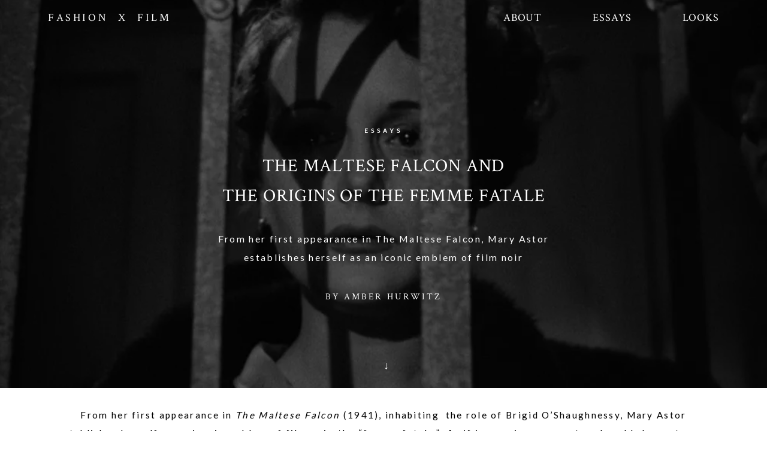

--- FILE ---
content_type: text/html; charset=UTF-8
request_url: https://fashionxfilm.com/the-femme-fatale-in-the-maltese-falcon/
body_size: 12169
content:
<!-- This page is cached by the Hummingbird Performance plugin v3.18.1 - https://wordpress.org/plugins/hummingbird-performance/. --><!DOCTYPE html>
<html dir="ltr" lang="en">
<head>
  <meta charset="UTF-8">
    <title>Fashion x Film | Magazine on Style in Cinema</title>
     <meta name="viewport" content="width=device-width, initial-scale=1">
	<!-- FONTS -->
	<link rel="preconnect" href="https://fonts.gstatic.com">
	<link href="https://fonts.googleapis.com/css2?family=Crimson+Text&family=Lato:wght@400&display=swap" rel="stylesheet">
    <!-- CSS -->
    <link href="https://fashionxfilm.com/wp-content/themes/fashionxfilm-wordpress/style.css" rel="stylesheet">
    <!-- JS -->
	<script src="https://code.jquery.com/jquery-3.6.0.slim.min.js" integrity="sha256-u7e5khyithlIdTpu22PHhENmPcRdFiHRjhAuHcs05RI=" crossorigin="anonymous"></script>
	<script src="/wp-content/themes/fashionxfilm-wordpress/js/new.js?ver=4.8.1" type="text/javascript"></script>
<script id="mcjs">!function(c,h,i,m,p){m=c.createElement(h),p=c.getElementsByTagName(h)[0],m.async=1,m.src=i,p.parentNode.insertBefore(m,p)}(document,"script","https://chimpstatic.com/mcjs-connected/js/users/345eaa105f315979e453eee55/3122dc541cc6584ea977d5bd8.js");</script>
	
		<!-- All in One SEO 4.9.3 - aioseo.com -->
	<meta name="description" content="From her first appearance in The Maltese Falcon (1941), inhabiting the role of Brigid O’Shaughnessy, Mary Astor establishes herself as an iconic emblem of film noir, the “femme fatale.” As if in warning, a secretary heralds her entrance by assuring the detective, Sam Spade, played by Humphrey Bogart, “You’ll want to see her anyway. She’s" />
	<meta name="robots" content="max-image-preview:large" />
	<meta name="author" content="Amber Hurwitz"/>
	<meta name="google-site-verification" content="google-site-verification=FxOu-xGNcdHKgh30-8J3S0OdsWifo6lr9WCZSpSNuOI" />
	<meta name="p:domain_verify" content="6dc248b6f39d456e5b34f912aaf2a369" />
	<meta name="keywords" content="the maltese falcon,essays" />
	<link rel="canonical" href="https://fashionxfilm.com/the-femme-fatale-in-the-maltese-falcon/" />
	<meta name="generator" content="All in One SEO (AIOSEO) 4.9.3" />
		<meta property="og:locale" content="en_US" />
		<meta property="og:site_name" content="Fashion x Film" />
		<meta property="og:type" content="blog" />
		<meta property="og:title" content="The Maltese Falcon and the Origins of the Femme Fatale | Fashion x Film" />
		<meta property="og:description" content="From her first appearance in The Maltese Falcon (1941), inhabiting the role of Brigid O’Shaughnessy, Mary Astor establishes herself as an iconic emblem of film noir, the “femme fatale.” As if in warning, a secretary heralds her entrance by assuring the detective, Sam Spade, played by Humphrey Bogart, “You’ll want to see her anyway. She’s" />
		<meta property="og:url" content="https://fashionxfilm.com/the-femme-fatale-in-the-maltese-falcon/" />
		<meta property="fb:admins" content="692134494293450 Find another →" />
		<meta property="og:image" content="https://fashionxfilm.com/wp-content/uploads/2017/12/646.jpg" />
		<meta property="og:image:secure_url" content="https://fashionxfilm.com/wp-content/uploads/2017/12/646.jpg" />
		<meta property="og:image:width" content="988" />
		<meta property="og:image:height" content="720" />
		<meta name="twitter:card" content="summary" />
		<meta name="twitter:title" content="The Maltese Falcon and the Origins of the Femme Fatale | Fashion x Film" />
		<meta name="twitter:description" content="From her first appearance in The Maltese Falcon (1941), inhabiting the role of Brigid O’Shaughnessy, Mary Astor establishes herself as an iconic emblem of film noir, the “femme fatale.” As if in warning, a secretary heralds her entrance by assuring the detective, Sam Spade, played by Humphrey Bogart, “You’ll want to see her anyway. She’s" />
		<meta name="twitter:image" content="https://fashionxfilm.com/wp-content/uploads/2017/12/646.jpg" />
		<!-- All in One SEO -->

<link rel='dns-prefetch' href='//fonts.googleapis.com' />
<link rel='dns-prefetch' href='//fonts.gstatic.com' />
<link rel='dns-prefetch' href='//ajax.googleapis.com' />
<link rel='dns-prefetch' href='//apis.google.com' />
<link rel='dns-prefetch' href='//google-analytics.com' />
<link rel='dns-prefetch' href='//www.google-analytics.com' />
<link rel='dns-prefetch' href='//ssl.google-analytics.com' />
<link rel='dns-prefetch' href='//youtube.com' />
<link rel='dns-prefetch' href='//s.gravatar.com' />
<link rel='dns-prefetch' href='//b1696029.smushcdn.com' />
<link rel='dns-prefetch' href='//hb.wpmucdn.com' />
<link href='//hb.wpmucdn.com' rel='preconnect' />
<link rel="alternate" type="application/rss+xml" title="Fashion x Film &raquo; The Maltese Falcon and the Origins of the Femme Fatale Comments Feed" href="https://fashionxfilm.com/the-femme-fatale-in-the-maltese-falcon/feed/" />
<link rel="alternate" title="oEmbed (JSON)" type="application/json+oembed" href="https://fashionxfilm.com/wp-json/oembed/1.0/embed?url=https%3A%2F%2Ffashionxfilm.com%2Fthe-femme-fatale-in-the-maltese-falcon%2F" />
<link rel="alternate" title="oEmbed (XML)" type="text/xml+oembed" href="https://fashionxfilm.com/wp-json/oembed/1.0/embed?url=https%3A%2F%2Ffashionxfilm.com%2Fthe-femme-fatale-in-the-maltese-falcon%2F&#038;format=xml" />
		<style>
			.lazyload,
			.lazyloading {
				max-width: 100%;
			}
		</style>
		<style id='wp-img-auto-sizes-contain-inline-css' type='text/css'>
img:is([sizes=auto i],[sizes^="auto," i]){contain-intrinsic-size:3000px 1500px}
/*# sourceURL=wp-img-auto-sizes-contain-inline-css */
</style>
<style id='wp-block-library-inline-css' type='text/css'>
:root{--wp-block-synced-color:#7a00df;--wp-block-synced-color--rgb:122,0,223;--wp-bound-block-color:var(--wp-block-synced-color);--wp-editor-canvas-background:#ddd;--wp-admin-theme-color:#007cba;--wp-admin-theme-color--rgb:0,124,186;--wp-admin-theme-color-darker-10:#006ba1;--wp-admin-theme-color-darker-10--rgb:0,107,160.5;--wp-admin-theme-color-darker-20:#005a87;--wp-admin-theme-color-darker-20--rgb:0,90,135;--wp-admin-border-width-focus:2px}@media (min-resolution:192dpi){:root{--wp-admin-border-width-focus:1.5px}}.wp-element-button{cursor:pointer}:root .has-very-light-gray-background-color{background-color:#eee}:root .has-very-dark-gray-background-color{background-color:#313131}:root .has-very-light-gray-color{color:#eee}:root .has-very-dark-gray-color{color:#313131}:root .has-vivid-green-cyan-to-vivid-cyan-blue-gradient-background{background:linear-gradient(135deg,#00d084,#0693e3)}:root .has-purple-crush-gradient-background{background:linear-gradient(135deg,#34e2e4,#4721fb 50%,#ab1dfe)}:root .has-hazy-dawn-gradient-background{background:linear-gradient(135deg,#faaca8,#dad0ec)}:root .has-subdued-olive-gradient-background{background:linear-gradient(135deg,#fafae1,#67a671)}:root .has-atomic-cream-gradient-background{background:linear-gradient(135deg,#fdd79a,#004a59)}:root .has-nightshade-gradient-background{background:linear-gradient(135deg,#330968,#31cdcf)}:root .has-midnight-gradient-background{background:linear-gradient(135deg,#020381,#2874fc)}:root{--wp--preset--font-size--normal:16px;--wp--preset--font-size--huge:42px}.has-regular-font-size{font-size:1em}.has-larger-font-size{font-size:2.625em}.has-normal-font-size{font-size:var(--wp--preset--font-size--normal)}.has-huge-font-size{font-size:var(--wp--preset--font-size--huge)}.has-text-align-center{text-align:center}.has-text-align-left{text-align:left}.has-text-align-right{text-align:right}.has-fit-text{white-space:nowrap!important}#end-resizable-editor-section{display:none}.aligncenter{clear:both}.items-justified-left{justify-content:flex-start}.items-justified-center{justify-content:center}.items-justified-right{justify-content:flex-end}.items-justified-space-between{justify-content:space-between}.screen-reader-text{border:0;clip-path:inset(50%);height:1px;margin:-1px;overflow:hidden;padding:0;position:absolute;width:1px;word-wrap:normal!important}.screen-reader-text:focus{background-color:#ddd;clip-path:none;color:#444;display:block;font-size:1em;height:auto;left:5px;line-height:normal;padding:15px 23px 14px;text-decoration:none;top:5px;width:auto;z-index:100000}html :where(.has-border-color){border-style:solid}html :where([style*=border-top-color]){border-top-style:solid}html :where([style*=border-right-color]){border-right-style:solid}html :where([style*=border-bottom-color]){border-bottom-style:solid}html :where([style*=border-left-color]){border-left-style:solid}html :where([style*=border-width]){border-style:solid}html :where([style*=border-top-width]){border-top-style:solid}html :where([style*=border-right-width]){border-right-style:solid}html :where([style*=border-bottom-width]){border-bottom-style:solid}html :where([style*=border-left-width]){border-left-style:solid}html :where(img[class*=wp-image-]){height:auto;max-width:100%}:where(figure){margin:0 0 1em}html :where(.is-position-sticky){--wp-admin--admin-bar--position-offset:var(--wp-admin--admin-bar--height,0px)}@media screen and (max-width:600px){html :where(.is-position-sticky){--wp-admin--admin-bar--position-offset:0px}}

/*# sourceURL=wp-block-library-inline-css */
</style><style id='global-styles-inline-css' type='text/css'>
:root{--wp--preset--aspect-ratio--square: 1;--wp--preset--aspect-ratio--4-3: 4/3;--wp--preset--aspect-ratio--3-4: 3/4;--wp--preset--aspect-ratio--3-2: 3/2;--wp--preset--aspect-ratio--2-3: 2/3;--wp--preset--aspect-ratio--16-9: 16/9;--wp--preset--aspect-ratio--9-16: 9/16;--wp--preset--color--black: #000000;--wp--preset--color--cyan-bluish-gray: #abb8c3;--wp--preset--color--white: #ffffff;--wp--preset--color--pale-pink: #f78da7;--wp--preset--color--vivid-red: #cf2e2e;--wp--preset--color--luminous-vivid-orange: #ff6900;--wp--preset--color--luminous-vivid-amber: #fcb900;--wp--preset--color--light-green-cyan: #7bdcb5;--wp--preset--color--vivid-green-cyan: #00d084;--wp--preset--color--pale-cyan-blue: #8ed1fc;--wp--preset--color--vivid-cyan-blue: #0693e3;--wp--preset--color--vivid-purple: #9b51e0;--wp--preset--gradient--vivid-cyan-blue-to-vivid-purple: linear-gradient(135deg,rgb(6,147,227) 0%,rgb(155,81,224) 100%);--wp--preset--gradient--light-green-cyan-to-vivid-green-cyan: linear-gradient(135deg,rgb(122,220,180) 0%,rgb(0,208,130) 100%);--wp--preset--gradient--luminous-vivid-amber-to-luminous-vivid-orange: linear-gradient(135deg,rgb(252,185,0) 0%,rgb(255,105,0) 100%);--wp--preset--gradient--luminous-vivid-orange-to-vivid-red: linear-gradient(135deg,rgb(255,105,0) 0%,rgb(207,46,46) 100%);--wp--preset--gradient--very-light-gray-to-cyan-bluish-gray: linear-gradient(135deg,rgb(238,238,238) 0%,rgb(169,184,195) 100%);--wp--preset--gradient--cool-to-warm-spectrum: linear-gradient(135deg,rgb(74,234,220) 0%,rgb(151,120,209) 20%,rgb(207,42,186) 40%,rgb(238,44,130) 60%,rgb(251,105,98) 80%,rgb(254,248,76) 100%);--wp--preset--gradient--blush-light-purple: linear-gradient(135deg,rgb(255,206,236) 0%,rgb(152,150,240) 100%);--wp--preset--gradient--blush-bordeaux: linear-gradient(135deg,rgb(254,205,165) 0%,rgb(254,45,45) 50%,rgb(107,0,62) 100%);--wp--preset--gradient--luminous-dusk: linear-gradient(135deg,rgb(255,203,112) 0%,rgb(199,81,192) 50%,rgb(65,88,208) 100%);--wp--preset--gradient--pale-ocean: linear-gradient(135deg,rgb(255,245,203) 0%,rgb(182,227,212) 50%,rgb(51,167,181) 100%);--wp--preset--gradient--electric-grass: linear-gradient(135deg,rgb(202,248,128) 0%,rgb(113,206,126) 100%);--wp--preset--gradient--midnight: linear-gradient(135deg,rgb(2,3,129) 0%,rgb(40,116,252) 100%);--wp--preset--font-size--small: 13px;--wp--preset--font-size--medium: 20px;--wp--preset--font-size--large: 36px;--wp--preset--font-size--x-large: 42px;--wp--preset--spacing--20: 0.44rem;--wp--preset--spacing--30: 0.67rem;--wp--preset--spacing--40: 1rem;--wp--preset--spacing--50: 1.5rem;--wp--preset--spacing--60: 2.25rem;--wp--preset--spacing--70: 3.38rem;--wp--preset--spacing--80: 5.06rem;--wp--preset--shadow--natural: 6px 6px 9px rgba(0, 0, 0, 0.2);--wp--preset--shadow--deep: 12px 12px 50px rgba(0, 0, 0, 0.4);--wp--preset--shadow--sharp: 6px 6px 0px rgba(0, 0, 0, 0.2);--wp--preset--shadow--outlined: 6px 6px 0px -3px rgb(255, 255, 255), 6px 6px rgb(0, 0, 0);--wp--preset--shadow--crisp: 6px 6px 0px rgb(0, 0, 0);}:where(.is-layout-flex){gap: 0.5em;}:where(.is-layout-grid){gap: 0.5em;}body .is-layout-flex{display: flex;}.is-layout-flex{flex-wrap: wrap;align-items: center;}.is-layout-flex > :is(*, div){margin: 0;}body .is-layout-grid{display: grid;}.is-layout-grid > :is(*, div){margin: 0;}:where(.wp-block-columns.is-layout-flex){gap: 2em;}:where(.wp-block-columns.is-layout-grid){gap: 2em;}:where(.wp-block-post-template.is-layout-flex){gap: 1.25em;}:where(.wp-block-post-template.is-layout-grid){gap: 1.25em;}.has-black-color{color: var(--wp--preset--color--black) !important;}.has-cyan-bluish-gray-color{color: var(--wp--preset--color--cyan-bluish-gray) !important;}.has-white-color{color: var(--wp--preset--color--white) !important;}.has-pale-pink-color{color: var(--wp--preset--color--pale-pink) !important;}.has-vivid-red-color{color: var(--wp--preset--color--vivid-red) !important;}.has-luminous-vivid-orange-color{color: var(--wp--preset--color--luminous-vivid-orange) !important;}.has-luminous-vivid-amber-color{color: var(--wp--preset--color--luminous-vivid-amber) !important;}.has-light-green-cyan-color{color: var(--wp--preset--color--light-green-cyan) !important;}.has-vivid-green-cyan-color{color: var(--wp--preset--color--vivid-green-cyan) !important;}.has-pale-cyan-blue-color{color: var(--wp--preset--color--pale-cyan-blue) !important;}.has-vivid-cyan-blue-color{color: var(--wp--preset--color--vivid-cyan-blue) !important;}.has-vivid-purple-color{color: var(--wp--preset--color--vivid-purple) !important;}.has-black-background-color{background-color: var(--wp--preset--color--black) !important;}.has-cyan-bluish-gray-background-color{background-color: var(--wp--preset--color--cyan-bluish-gray) !important;}.has-white-background-color{background-color: var(--wp--preset--color--white) !important;}.has-pale-pink-background-color{background-color: var(--wp--preset--color--pale-pink) !important;}.has-vivid-red-background-color{background-color: var(--wp--preset--color--vivid-red) !important;}.has-luminous-vivid-orange-background-color{background-color: var(--wp--preset--color--luminous-vivid-orange) !important;}.has-luminous-vivid-amber-background-color{background-color: var(--wp--preset--color--luminous-vivid-amber) !important;}.has-light-green-cyan-background-color{background-color: var(--wp--preset--color--light-green-cyan) !important;}.has-vivid-green-cyan-background-color{background-color: var(--wp--preset--color--vivid-green-cyan) !important;}.has-pale-cyan-blue-background-color{background-color: var(--wp--preset--color--pale-cyan-blue) !important;}.has-vivid-cyan-blue-background-color{background-color: var(--wp--preset--color--vivid-cyan-blue) !important;}.has-vivid-purple-background-color{background-color: var(--wp--preset--color--vivid-purple) !important;}.has-black-border-color{border-color: var(--wp--preset--color--black) !important;}.has-cyan-bluish-gray-border-color{border-color: var(--wp--preset--color--cyan-bluish-gray) !important;}.has-white-border-color{border-color: var(--wp--preset--color--white) !important;}.has-pale-pink-border-color{border-color: var(--wp--preset--color--pale-pink) !important;}.has-vivid-red-border-color{border-color: var(--wp--preset--color--vivid-red) !important;}.has-luminous-vivid-orange-border-color{border-color: var(--wp--preset--color--luminous-vivid-orange) !important;}.has-luminous-vivid-amber-border-color{border-color: var(--wp--preset--color--luminous-vivid-amber) !important;}.has-light-green-cyan-border-color{border-color: var(--wp--preset--color--light-green-cyan) !important;}.has-vivid-green-cyan-border-color{border-color: var(--wp--preset--color--vivid-green-cyan) !important;}.has-pale-cyan-blue-border-color{border-color: var(--wp--preset--color--pale-cyan-blue) !important;}.has-vivid-cyan-blue-border-color{border-color: var(--wp--preset--color--vivid-cyan-blue) !important;}.has-vivid-purple-border-color{border-color: var(--wp--preset--color--vivid-purple) !important;}.has-vivid-cyan-blue-to-vivid-purple-gradient-background{background: var(--wp--preset--gradient--vivid-cyan-blue-to-vivid-purple) !important;}.has-light-green-cyan-to-vivid-green-cyan-gradient-background{background: var(--wp--preset--gradient--light-green-cyan-to-vivid-green-cyan) !important;}.has-luminous-vivid-amber-to-luminous-vivid-orange-gradient-background{background: var(--wp--preset--gradient--luminous-vivid-amber-to-luminous-vivid-orange) !important;}.has-luminous-vivid-orange-to-vivid-red-gradient-background{background: var(--wp--preset--gradient--luminous-vivid-orange-to-vivid-red) !important;}.has-very-light-gray-to-cyan-bluish-gray-gradient-background{background: var(--wp--preset--gradient--very-light-gray-to-cyan-bluish-gray) !important;}.has-cool-to-warm-spectrum-gradient-background{background: var(--wp--preset--gradient--cool-to-warm-spectrum) !important;}.has-blush-light-purple-gradient-background{background: var(--wp--preset--gradient--blush-light-purple) !important;}.has-blush-bordeaux-gradient-background{background: var(--wp--preset--gradient--blush-bordeaux) !important;}.has-luminous-dusk-gradient-background{background: var(--wp--preset--gradient--luminous-dusk) !important;}.has-pale-ocean-gradient-background{background: var(--wp--preset--gradient--pale-ocean) !important;}.has-electric-grass-gradient-background{background: var(--wp--preset--gradient--electric-grass) !important;}.has-midnight-gradient-background{background: var(--wp--preset--gradient--midnight) !important;}.has-small-font-size{font-size: var(--wp--preset--font-size--small) !important;}.has-medium-font-size{font-size: var(--wp--preset--font-size--medium) !important;}.has-large-font-size{font-size: var(--wp--preset--font-size--large) !important;}.has-x-large-font-size{font-size: var(--wp--preset--font-size--x-large) !important;}
/*# sourceURL=global-styles-inline-css */
</style>

<style id='classic-theme-styles-inline-css' type='text/css'>
/*! This file is auto-generated */
.wp-block-button__link{color:#fff;background-color:#32373c;border-radius:9999px;box-shadow:none;text-decoration:none;padding:calc(.667em + 2px) calc(1.333em + 2px);font-size:1.125em}.wp-block-file__button{background:#32373c;color:#fff;text-decoration:none}
/*# sourceURL=/wp-includes/css/classic-themes.min.css */
</style>
<link rel='stylesheet' id='style-css' href='https://hb.wpmucdn.com/fashionxfilm.com/9aa881c4-084b-4cf7-b687-e431fcacac7e.css' type='text/css' media='all' />
<script type="text/javascript" src="https://hb.wpmucdn.com/fashionxfilm.com/ae68bab0-1be4-4cec-906d-fd89b523699c.js" id="jquery-core-js"></script>
<script type="text/javascript" src="https://hb.wpmucdn.com/fashionxfilm.com/d6324951-df18-457d-9cb6-41fa4c7ed578.js" id="jquery-migrate-js"></script>
<script type="text/javascript" src="https://hb.wpmucdn.com/fashionxfilm.com/4a8b24a8-d8d6-44cc-92c1-f92f33366bc6.js" id="new.js-js"></script>
<link rel="https://api.w.org/" href="https://fashionxfilm.com/wp-json/" /><link rel="alternate" title="JSON" type="application/json" href="https://fashionxfilm.com/wp-json/wp/v2/posts/903" /><link rel="EditURI" type="application/rsd+xml" title="RSD" href="https://fashionxfilm.com/xmlrpc.php?rsd" />
<meta name="generator" content="WordPress 6.9" />
<link rel='shortlink' href='https://fashionxfilm.com/?p=903' />
		<script>
			document.documentElement.className = document.documentElement.className.replace('no-js', 'js');
		</script>
				<style>
			.no-js img.lazyload {
				display: none;
			}

			figure.wp-block-image img.lazyloading {
				min-width: 150px;
			}

			.lazyload,
			.lazyloading {
				--smush-placeholder-width: 100px;
				--smush-placeholder-aspect-ratio: 1/1;
				width: var(--smush-image-width, var(--smush-placeholder-width)) !important;
				aspect-ratio: var(--smush-image-aspect-ratio, var(--smush-placeholder-aspect-ratio)) !important;
			}

						.lazyload {
				opacity: 0;
			}

			.lazyloading {
				border: 0 !important;
				opacity: 1;
				background: rgba(255, 255, 255, 0) url('https://b1696029.smushcdn.com/1696029/wp-content/plugins/wp-smush-pro/app/assets/images/smush-lazyloader-4.gif?lossy=1&strip=1&webp=1') no-repeat center !important;
				background-size: 16px auto !important;
				min-width: 16px;
			}

					</style>
		<link rel="icon" href="https://b1696029.smushcdn.com/1696029/wp-content/uploads/2017/08/cropped-favicon-3-1-32x32.jpg?lossy=1&strip=1&webp=1" sizes="32x32" />
<link rel="icon" href="https://b1696029.smushcdn.com/1696029/wp-content/uploads/2017/08/cropped-favicon-3-1-192x192.jpg?lossy=1&strip=1&webp=1" sizes="192x192" />
<link rel="apple-touch-icon" href="https://b1696029.smushcdn.com/1696029/wp-content/uploads/2017/08/cropped-favicon-3-1-180x180.jpg?lossy=1&strip=1&webp=1" />
<meta name="msapplication-TileImage" content="https://fashionxfilm.com/wp-content/uploads/2017/08/cropped-favicon-3-1-270x270.jpg" />
		<style type="text/css" id="wp-custom-css">
			div.info{padding-top:25px}
		</style>
		</head>
<body data-rsssl=1>
<script>
  fbq('track', 'ViewContent');
</script>

<div class="blog-post">
<div class="blog-post-hero">

<div class="hero">

  <div class="takeoverimg">


 <!-- Item -->
      <div class="item">
        <div class="img-fill">
          <img src="<img width="988" height="720" src="https://b1696029.smushcdn.com/1696029/wp-content/uploads/2017/12/646.jpg?lossy=1&strip=1&webp=1" class="attachment-post-thumbnail size-post-thumbnail wp-post-image" alt="The Maltese Falcon And The Origins Of The Femme Fatale" decoding="async" fetchpriority="high" srcset="https://b1696029.smushcdn.com/1696029/wp-content/uploads/2017/12/646.jpg?lossy=1&strip=1&webp=1 988w, https://b1696029.smushcdn.com/1696029/wp-content/uploads/2017/12/646-300x219.jpg?lossy=1&strip=1&webp=1 300w, https://b1696029.smushcdn.com/1696029/wp-content/uploads/2017/12/646-768x560.jpg?lossy=1&strip=1&webp=1 768w, https://b1696029.smushcdn.com/1696029/wp-content/uploads/2017/12/646.jpg?size=520x379&lossy=1&strip=1&webp=1 520w" sizes="(max-width: 988px) 100vw, 988px" />" alt="">
          <div class="info">
            <div>
			<p class="blog-post-meta-cat">Essays </p>
              <h2><a href="https://fashionxfilm.com/the-femme-fatale-in-the-maltese-falcon/">The Maltese Falcon and<br> the Origins of the Femme Fatale</a></h2>
              <h3><a href="https://fashionxfilm.com/the-femme-fatale-in-the-maltese-falcon/"><p>From her first appearance in The Maltese Falcon, Mary Astor establishes herself as an iconic emblem of film noir</p>
</a></h3>
				<p class="blog-post-meta">by Amber Hurwitz</p>
            </div>
          </div>
        </div>
      </div>

  </div>

<span class="arrow">&#x2193;</span>
	
</div>



</div>

	
<div class="blog-post-content">
			<p><span style="font-weight: 400;">From her first appearance in </span><i><span style="font-weight: 400;">The Maltese Falcon</span></i><span style="font-weight: 400;"> (1941), inhabiting  the role of Brigid O’Shaughnessy, Mary Astor establishes herself as an iconic emblem of film noir, the “femme fatale.”  As if in warning, a secretary heralds her entrance by assuring the detective, Sam Spade, played by Humphrey Bogart, “You’ll want to see her anyway. She’s a knockout.”</span></p>
<p><span style="font-weight: 400;">Introduced first as the innocent and nervous Miss Wonderly, Brigid begs Spade for help finding her missing sister. She is a damsel in distress through and through — with innocent charm, beguiling beauty, and highly fashion-conscious wardrobe. As classy as she is convincing, she spins a web of lies that becomes increasingly tangled throughout the course of the film. </span></p>
<p><span style="font-weight: 400;">Brigid O’Shaughnessy is a drama queen in the original sense of the word, designing her every move and likely her appearance for theatrical effect. Fulfilling the anti-fantasy of the femme fatale story arc, her true motivations are revealed only after she has Spade under her spell.  </span></p>
<p><span style="font-weight: 400;">Brigid is impeccably dressed, the picture of tidy 1940’s glamour — hair in finger-waves, draped in furs, wrist-length gloves, pencil skirts, and fascinator caps. Long lines and lean silhouettes hug her curves; there is no denying her sex appeal. </span><span style="font-weight: 400;">The first time we see her she is striking in a sharp-lined, high-contrast, two-toned skirt suit with dark gloves. She wears a pillbox hat with netting that falls seductively, like a dark veil, slanted across her face. </span><span style="font-weight: 400;">Like the sirens of myth, her beauty and raw femininity attract her victims. Her attire</span><span style="font-weight: 400;"> foreshadows the hidden deceit and danger she will bring. </span></p>
<p><span style="font-weight: 400;">Throughout this classic black and white film, director John Marcellus Huston</span> <span style="font-weight: 400;">uses light and shadow to create a shady, ominous underworld with high-contrast visuals, which Astor illuminates as the belle of the noir ball.</span> <span style="font-weight: 400;">Supposedly, Huston instructed Mary Astor to run around set before every scene in order to give her an anxious, breathless appearance. In one scene she is stripped down to her pin-striped robe. Here,  she comes across as pure and fragile, disarmingly simple yet utterly chic. She pleads with Spade for his help, gets up, and puts on a dramatic display of choreographed busyness.</span></p>
<p><span style="font-weight: 400;">Sam sees through her. “Oh, you’re good. You’re very good”, he says smiling in knowing delight at her deliberately constructed lies and theatrics. </span><span style="font-weight: 400;">Spade grins at her devilishly, pointing out what a fantastic liar she is, impressed in a sense and taking joy in revealing her game. In this moment, she seems to crumble and admits that her fragility is an act — which begs the question, at what point does the act stop? Is this seeming vulnerability a manipulation too? </span></p>
<p><span style="font-weight: 400;">The stunning impact of her streamlined, clean-cut glamour pierces through <em>The Maltese Falcon </em>in all its shadowy drama. The film is crisp and elegant, an aesthetic which is mirrored succinctly in the costuming.  </span></p>
<p><span style="font-weight: 400;">The word femme fatale literally translates to &#8220;deadly woman” in French. She is an anti-heroine, a seductive, mysterious beauty who uses her feminine allure to manipulate men into doing her bidding, ensnaring them into compromising or deadly situations. </span></p>
<p><span style="font-weight: 400;">As a femme fatale, Brigid ultimately fails in the same breath as she succeeds. She becomes caught in her own web — trapped by the very persona she, herself, devised. But it is precisely this reveal (and the subsequent panic that unfolds) that makes Brigid so fascinating. One lie begets another and another and another and so on. Her glamour and sophistication are essential to her mission. And, despite all obstacles, she remains a stylish and enticing vixen to the end.</span></p>
<p><!-- COLLECTIVE WIDGET CODE START --></p>
<div data-sc-widget-id="P-5a259bc42391f36ceefe08a6"></div>
<p><script async src="//widgets.shopstyle.com/shopstyle-widget-snippet.js"></script><br />
<!-- COLLECTIVE WIDGET CODE END --></p>
<p><img loading="lazy" decoding="async" class="alignnone size-full wp-image-904" title="The Maltese Falcon And&lt;br&gt; The Origins Of The Femme Fatale" src="https://b1696029.smushcdn.com/1696029/wp-content/uploads/2017/12/047.jpg?lossy=1&strip=1&webp=1" alt="The Maltese Falcon And&lt;br&gt; The Origins Of The Femme Fatale" width="988" height="720" srcset="https://b1696029.smushcdn.com/1696029/wp-content/uploads/2017/12/047.jpg?lossy=1&strip=1&webp=1 988w, https://b1696029.smushcdn.com/1696029/wp-content/uploads/2017/12/047-300x219.jpg?lossy=1&strip=1&webp=1 300w, https://b1696029.smushcdn.com/1696029/wp-content/uploads/2017/12/047-768x560.jpg?lossy=1&strip=1&webp=1 768w, https://b1696029.smushcdn.com/1696029/wp-content/uploads/2017/12/047.jpg?size=520x379&lossy=1&strip=1&webp=1 520w" sizes="auto, (max-width: 988px) 100vw, 988px" /></p>
<p><img loading="lazy" decoding="async" class="alignnone size-large wp-image-905" title="The Maltese Falcon And&lt;br&gt; The Origins Of The Femme Fatale" src="https://b1696029.smushcdn.com/1696029/wp-content/uploads/2017/12/257.jpg?lossy=1&strip=1&webp=1" alt="The Maltese Falcon And&lt;br&gt; The Origins Of The Femme Fatale" width="988" height="720" srcset="https://b1696029.smushcdn.com/1696029/wp-content/uploads/2017/12/257.jpg?lossy=1&strip=1&webp=1 988w, https://b1696029.smushcdn.com/1696029/wp-content/uploads/2017/12/257-300x219.jpg?lossy=1&strip=1&webp=1 300w, https://b1696029.smushcdn.com/1696029/wp-content/uploads/2017/12/257-768x560.jpg?lossy=1&strip=1&webp=1 768w, https://b1696029.smushcdn.com/1696029/wp-content/uploads/2017/12/257.jpg?size=520x379&lossy=1&strip=1&webp=1 520w" sizes="auto, (max-width: 988px) 100vw, 988px" /></p>
<p><img loading="lazy" decoding="async" class="alignnone size-large wp-image-906" title="The Maltese Falcon And&lt;br&gt; The Origins Of The Femme Fatale" src="https://b1696029.smushcdn.com/1696029/wp-content/uploads/2017/12/566.jpg?lossy=1&strip=1&webp=1" alt="The Maltese Falcon And&lt;br&gt; The Origins Of The Femme Fatale" width="988" height="720" srcset="https://b1696029.smushcdn.com/1696029/wp-content/uploads/2017/12/566.jpg?lossy=1&strip=1&webp=1 988w, https://b1696029.smushcdn.com/1696029/wp-content/uploads/2017/12/566-300x219.jpg?lossy=1&strip=1&webp=1 300w, https://b1696029.smushcdn.com/1696029/wp-content/uploads/2017/12/566-768x560.jpg?lossy=1&strip=1&webp=1 768w, https://b1696029.smushcdn.com/1696029/wp-content/uploads/2017/12/566.jpg?size=520x379&lossy=1&strip=1&webp=1 520w" sizes="auto, (max-width: 988px) 100vw, 988px" /></p>
<p><img loading="lazy" decoding="async" class="alignnone size-large wp-image-907" title="The Maltese Falcon And&lt;br&gt; The Origins Of The Femme Fatale" src="https://b1696029.smushcdn.com/1696029/wp-content/uploads/2017/12/187.jpg?lossy=1&strip=1&webp=1" alt="The Maltese Falcon And&lt;br&gt; The Origins Of The Femme Fatale" width="988" height="720" srcset="https://b1696029.smushcdn.com/1696029/wp-content/uploads/2017/12/187.jpg?lossy=1&strip=1&webp=1 988w, https://b1696029.smushcdn.com/1696029/wp-content/uploads/2017/12/187-300x219.jpg?lossy=1&strip=1&webp=1 300w, https://b1696029.smushcdn.com/1696029/wp-content/uploads/2017/12/187-768x560.jpg?lossy=1&strip=1&webp=1 768w, https://b1696029.smushcdn.com/1696029/wp-content/uploads/2017/12/187.jpg?size=520x379&lossy=1&strip=1&webp=1 520w" sizes="auto, (max-width: 988px) 100vw, 988px" /></p>
<p><img loading="lazy" decoding="async" class="alignnone size-large wp-image-908" title="The Maltese Falcon And&lt;br&gt; The Origins Of The Femme Fatale" src="https://b1696029.smushcdn.com/1696029/wp-content/uploads/2017/12/367.jpg?lossy=1&strip=1&webp=1" alt="The Maltese Falcon And&lt;br&gt; The Origins Of The Femme Fatale" width="988" height="720" srcset="https://b1696029.smushcdn.com/1696029/wp-content/uploads/2017/12/367.jpg?lossy=1&strip=1&webp=1 988w, https://b1696029.smushcdn.com/1696029/wp-content/uploads/2017/12/367-300x219.jpg?lossy=1&strip=1&webp=1 300w, https://b1696029.smushcdn.com/1696029/wp-content/uploads/2017/12/367-768x560.jpg?lossy=1&strip=1&webp=1 768w, https://b1696029.smushcdn.com/1696029/wp-content/uploads/2017/12/367.jpg?size=520x379&lossy=1&strip=1&webp=1 520w" sizes="auto, (max-width: 988px) 100vw, 988px" /></p>
<p><img loading="lazy" decoding="async" class="alignnone size-large wp-image-909" title="The Maltese Falcon And&lt;br&gt; The Origins Of The Femme Fatale" src="https://b1696029.smushcdn.com/1696029/wp-content/uploads/2017/12/646.jpg?lossy=1&strip=1&webp=1" alt="The Maltese Falcon And&lt;br&gt; The Origins Of The Femme Fatale" width="988" height="720" srcset="https://b1696029.smushcdn.com/1696029/wp-content/uploads/2017/12/646.jpg?lossy=1&strip=1&webp=1 988w, https://b1696029.smushcdn.com/1696029/wp-content/uploads/2017/12/646-300x219.jpg?lossy=1&strip=1&webp=1 300w, https://b1696029.smushcdn.com/1696029/wp-content/uploads/2017/12/646-768x560.jpg?lossy=1&strip=1&webp=1 768w, https://b1696029.smushcdn.com/1696029/wp-content/uploads/2017/12/646.jpg?size=520x379&lossy=1&strip=1&webp=1 520w" sizes="auto, (max-width: 988px) 100vw, 988px" /></p>
</div>


</div>





<!-- /.blog-post -->

<footer>
<div class="navcontainer">
<nav>
  <ul>
    <li class="title"><a href="https://fashionxfilm.com">Fashion x Film</a></li>
    	<li class="cat-item cat-item-1"><a href="https://fashionxfilm.com/category/about/">About</a>
</li>
	<li class="cat-item cat-item-3"><a href="https://fashionxfilm.com/category/film-analysis/">Essays</a>
</li>
	<li class="cat-item cat-item-2"><a href="https://fashionxfilm.com/category/film-style/">Looks</a>
</li>
  </ul>
</nav>
</div>
<div class="contact">
	<p>For inquiries and <a href="https://fashionxfilm.com/submissions">submissions</a>, please email info[at]fashionxfilm.com. <a href="https://mailchi.mp/66e7b45029ed/fashionxfilm">Subscribe to our newsletter</a> to receive email updates. <br>View our <a href="https://privacypolicies.com/privacy/view/95e0ad72e4fbc39d7dd6605457596fec" target="blank">privacy policy</a>. <br><br>
	<a href="https://www.facebook.com/fashionxfilm/">facebook</a> | <a href="https://www.instagram.com/fashionxfilm/">instagram</a>
</p>

</div>
	<!-- Begin Mailchimp Signup Form -->
<link href="//cdn-images.mailchimp.com/embedcode/horizontal-slim-10_7.css" rel="stylesheet" type="text/css">
<style type="text/css">
	#mc_embed_signup{background:#fff; clear:left; font:14px Helvetica,Arial,sans-serif; width:100%;}
	/* Add your own Mailchimp form style overrides in your site stylesheet or in this style block.
	   We recommend moving this block and the preceding CSS link to the HEAD of your HTML file. */
</style>
<div id="mc_embed_signup">
<form action="https://fashionxfilm.us19.list-manage.com/subscribe/post?u=345eaa105f315979e453eee55&amp;id=3cac980dea" method="post" id="mc-embedded-subscribe-form" name="mc-embedded-subscribe-form" class="validate" target="_blank" novalidate>
    <div id="mc_embed_signup_scroll">
	<input type="email" value="" name="EMAIL" class="email" id="mce-EMAIL" placeholder="email address" required>
    <!-- real people should not fill this in and expect good things - do not remove this or risk form bot signups-->
    <div style="position: absolute; left: -5000px;" aria-hidden="true"><input type="text" name="b_345eaa105f315979e453eee55_3cac980dea" tabindex="-1" value=""></div>
    <div class="clear"><input type="submit" value="Subscribe" name="subscribe" id="mc-embedded-subscribe" class="button"></div>
    </div>
</form>
</div>

<!--End mc_embed_signup-->
<div style ="width: 100%"><p>&nbsp;</p></div>
</footer>
 <!-- JS -->
<script type="speculationrules">
{"prefetch":[{"source":"document","where":{"and":[{"href_matches":"/*"},{"not":{"href_matches":["/wp-*.php","/wp-admin/*","/wp-content/uploads/*","/wp-content/*","/wp-content/plugins/*","/wp-content/themes/fashionxfilm-wordpress/*","/*\\?(.+)"]}},{"not":{"selector_matches":"a[rel~=\"nofollow\"]"}},{"not":{"selector_matches":".no-prefetch, .no-prefetch a"}}]},"eagerness":"conservative"}]}
</script>

			<script type="text/javascript">
				var _paq = _paq || [];
					_paq.push(['setCustomDimension', 1, '{"ID":1,"name":"Amber Hurwitz","avatar":"a3b1f348139ab87c7fd87d7233ce2b4b"}']);
				_paq.push(['trackPageView']);
								(function () {
					var u = "https://analytics2.wpmudev.com/";
					_paq.push(['setTrackerUrl', u + 'track/']);
					_paq.push(['setSiteId', '28184']);
					var d   = document, g = d.createElement('script'), s = d.getElementsByTagName('script')[0];
					g.type  = 'text/javascript';
					g.async = true;
					g.defer = true;
					g.src   = 'https://analytics.wpmucdn.com/matomo.js';
					s.parentNode.insertBefore(g, s);
				})();
			</script>
			 

</body>
</html>





<!-- Hummingbird cache file was created in 0.15524697303772 seconds, on 18-01-26 10:08:21 -->

--- FILE ---
content_type: text/css
request_url: https://fashionxfilm.com/wp-content/themes/fashionxfilm-wordpress/style.css
body_size: 2393
content:
/*Theme Name: FashionXFilmAuthor: Charlotte AndersonDescription: Custom Theme by Charlotte AndersonVersion: 0.0.1*/
* {
	box-sizing: border-box;
}
body, html{
	margin: 0 auto;
	font-family: 'Lato', sans-serif;
	letter-spacing: .05em;
	font-weight: 400;
	background-color: #FFF;
	font-size: 18px;
}
.hero {
	height: 90vh;
	width: 100vw;
}
.hero img{
	width: auto;
	height: auto;
}

.arrow{
	color: #fff;
	font-size: 18px;
	position: absolute;
	margin-top: -50px;
}

h1 {
	text-decoration: none;
	pointer-events:none;
	font-family: 'Crimson Text', serif;
	text-transform: uppercase;
	font-size: 1.5em;
	font-weight: 400;
	color: #fff;
	padding: 5px 30px 5px 30px;
	display: inline-block;
	overflow: hidden;
	margin: 0 auto;
	-webkit-animation: fadein 2s;
	/* Safari, Chrome and Opera > 12.1 */
	-moz-animation: fadein 2s;
	/* Firefox < 16 */
	-ms-animation: fadein 2s;
	/* Internet Explorer */
	-o-animation: fadein 2s;
	/* Opera < 12.1 */
	animation: fadein 2s;
}

h4{
	text-decoration: none;
	font-family: 'Crimson Text', sans-serif;
	font-weight: 200;
	text-transform: uppercase;
	color: white;
	font-size: 1em;
	padding: 5px 30px 5px 30px;
	letter-spacing: .2em;
	margin-top: 15px;
	-webkit-animation: fadein 2s;
	/* Safari, Chrome and Opera > 12.1 */
	-moz-animation: fadein 2s;
	/* Firefox < 16 */
	-ms-animation: fadein 2s;
	/* Internet Explorer */
	-o-animation: fadein 2s;
	/* Opera < 12.1 */
	animation: fadein 2s;
}
p{
	text-decoration: none;
	font-family: 'Lato', sans-serif;
	font-size: 1em;
	letter-spacing: .2em;
	font-weight: 400;
	line-height: 2em;
	margin: 25px 25px 25px 25px;
	padding: 5px 30px 5px 30px;
}
button{
	margin: 20px;
}
a {
	font-size: 1em;
	text-decoration: none;
	color: #fff;
	-webkit-transition-property: color;
	/* Safari */
	-webkit-transition-duration: 1s;
	/* Safari */
	transition-property: color;
	transition-duration: 1s;
}
a:hover{
	text-decoration: none;
	border-bottom: .5px solid #fff;
}
.navcontainer{
	width: 100%;
	height: 30px;
	margin: 0 auto;
	text-transform: uppercase;
	font-family: 'Crimson Text', serif;
}
nav .title{
	float: left;
	text-transform: uppercase;
	text-decoration: none;
	font-size: 1em;
	font-weight: 200;
	word-spacing: .5em;
	letter-spacing: .2em;
	-webkit-transition-property: color;
	/* Safari */
	-webkit-transition-duration: 1s;
	/* Safari */
	transition-property: color;
	transition-duration: 1s;
}

nav .title:hover{
	text-decoration: none;
}

nav {
	text-decoration: none;
	overflow: hidden;
	position: fixed;
	top: 0;
	z-index: 1;
	width: 100%;
	padding-bottom: 10px;
	-webkit-animation: fadein 2s;
	/* Safari, Chrome and Opera > 12.1 */
	-moz-animation: fadein 2s;
	/* Firefox < 16 */
	-ms-animation: fadein 2s;
	/* Internet Explorer */
	-o-animation: fadein 2s;
	/* Opera < 12.1 */
	animation: fadein 2s;
	-webkit-transition-property: color;
	/* Safari */
	-webkit-transition-duration: 3s;
	/* Safari */
	transition-property: color;
	transition-duration: 3s;
}
nav ul {
	list-style: none;
	text-align: right;
	overflow: hidden;
	margin: 0 auto;
	padding-right: 40px;
}

a:hover{
	text-decoration: none;
}

nav li {
	display: inline-block;
	font-size: 1em;
	margin-top: 15px;
	padding: 2.5px 20px 2.5px 20px;
	top: 50%;
}
nav li a{
	padding: 5px 20px 5px 20px;
	color: #fff;
}
.sticky{
	background-color: white;
	color: #000;
	animation-name: slideDown;
	-webkit-animation-name: slideDown;
	animation-duration: 1s;
	-webkit-animation-duration: 1s;
	animation-timing-function: ease;
	-webkit-animation-timing-function: ease;
}
@keyframes slideDown {
	0% {
		transform: translateY(-100%);
	}
	100% {
		transform: translateY(0%);
	}
}
@-webkit-keyframes slideDown {
	0% {
		-webkit-transform: translateY(-100%);
	}
	100% {
		-webkit-transform: translateY(0%);
	}
}
.sticky a{
	color: #000;
}
.sticky li{
	color: #000;
}
.blog-post{
	text-align: center;
}
.blog-post-content {
	margin: 0 auto;
	max-width: 1200px;
}
.blog-post-content p{
	font-size: .85em;
	letter-spacing: .15em;
}
div .blog-post-content p a{
	border-bottom: solid 1px;
	color: #000;
}
.blog-post-content img{
	max-width: 100%;
	height: auto;
	margin: 0 auto;
}
.blog-post-content div{
	margin-top: 15px;
}
.blog-post-meta {
	color: #fff;
	text-decoration: none;
	font-family: 'Crimson Text', serif;
	font-weight: 200;
	text-transform: uppercase;
	font-size: .85em;
	letter-spacing: .2em;
	margin-top: 15px;
	-webkit-animation: fadein 2s;
	/* Safari, Chrome and Opera > 12.1 */
	-moz-animation: fadein 2s;
	/* Firefox < 16 */
	-ms-animation: fadein 2s;
	/* Internet Explorer */
	-o-animation: fadein 2s;
	/* Opera < 12.1 */
	animation: fadein 2s;
}
.blog-post-meta a{
	text-decoration: none;
	border-bottom: none;
}

.inline{
	color: black;
	text-decoration: none;
	border-bottom: none;
	padding-top: 24px;
}

.blog-post-meta-cat {
	transform: translateY(-50%);
	color: #fff;
	text-decoration: none;
	font-family: 'Lato', sans-serif;
	font-weight: 900;
	text-transform: uppercase;
	font-size: .55em;
	line-height: .05em;
	letter-spacing: .5em;
	margin-top: -25px;
	-webkit-animation: fadein 2s;
	/* Safari, Chrome and Opera > 12.1 */
	-moz-animation: fadein 2s;
	/* Firefox < 16 */
	-ms-animation: fadein 2s;
	/* Internet Explorer */
	-o-animation: fadein 2s;
	/* Opera < 12.1 */
	animation: fadein 2s;
}
/*new*/
.img-fill{
	width: 100%;
	display: block;
	overflow: hidden;
	position: relative;
	text-align: center;
}
.img-fill img {
	object-fit: cover;
	height: 100%;
	width: 100%;
	position: relative;
	display: inline-block;
	max-width: none;
}
*,*:before,*:after {
	-webkit-box-sizing: border-box;
	box-sizing: border-box;
	-webkit-font-smoothing: antialiased;
	-moz-osx-font-smoothing: grayscale;
	text-shadow: 1px 1px 1px rgba(0, 0, 0, 0.04);
}
.blocks-box,.slick-slider {
	margin: 0;
	padding: 0!important;
}

/* ==== Slider Style === */
.takeoverimg .item .img-fill{
	height:90vh;
	width: 100%;
	background:#000;
}
.info{
	position:absolute;
	width:100%;
	height:100%;
	top:0px;
	left:0px;
	background:rgba(0,0,0,.50);
}
/* ====.takeoverimg .item .img-fill img{
	filter:blur(5px);
}
=== */
.info > div{
	position: relative;
  	top: 35%;
}

.item h2{
	font:30px/50px Crimson Text;
	text-transform:uppercase;
	color:#FFF;
	animation:fadeOutRight 1s both;
	margin:0;
	padding:0;
}
h2 a:hover{
	text-decoration: none;
	border-bottom: .5px solid #fff;
}
.item h1{
	font:30px/50px Crimson Text;
	text-transform:uppercase;
	color:#FFF;
	animation:fadeOutRight 1s both;
	margin:0;
	padding:0;
}
h1 a:hover{
	text-decoration: none;
	border-bottom: .5px solid #fff;
}

.item h5{
	margin:0;
	padding:0;
	font:15px/30px Lato;
	color:#FFF;
	max-width:600px;
	font-weight: 400;
	animation:fadeOutLeft 1s both;
}
.takeoverimg .item h3 a{
	text-decoration: none;
}
h3 p{
	font-size: .75em;
	line-height: 2em;
	letter-spacing: .15em;
	margin: 25px 325px 25px 325px;
}

h5 {
	font-weight: 400;
	line-height: 30px;
}

div .social{
	padding: 30px;
	margin: 0 auto;
}
.contact{
	width: 100%;
	text-align: center;
}
.contact p{
	color: black;
}
.pagination{
	margin-top: 45px;
	margin-bottom: 15px;
	text-align: center;
}
.page-numbers{
	color: #000;
	margin-left: 5px;
	margin-right: 5px;
}
.current{
	border-bottom: solid 1px;
}
.next{
	margin-left: 30px;
}
.prev{
	margin-right: 30px;
}
footer p{
	font-size: .85em;
	letter-spacing: .15em;
	margin: 0;
	padding: 30px;
	padding-bottom: 30px;
}
footer p a{
	border-bottom: solid 1px;
	color: black;
}
div.ad-fullwidth{
	padding-top: 20px;
	margin: 0 auto;
	display: block;
}
div .ad{
	margin: 0 auto;
	display: none;
}
div .mobilead{
	margin: 0 auto;
	display: none;
}
/* ANIMATIONS*/
@keyframes fadein {
	from {
		opacity: 0;
	}
	to {
		opacity: 1;
	}
}
/* Firefox < 16 */
@-moz-keyframes fadein {
	from {
		opacity: 0;
	}
	to {
		opacity: 1;
	}
}
/* Safari, Chrome and Opera > 12.1 */
@-webkit-keyframes fadein {
	from {
		opacity: 0;
	}
	to {
		opacity: 1;
	}
}
/* Opera < 12.1 */
@-o-keyframes fadein {
	from {
		opacity: 0;
	}
	to {
		opacity: 1;
	}
}
/*media queries */
@media (max-width: 970px) {
	div .ad-fullwidth{
		display: none;
	}
	div .ad{
		padding-top: 20px;
		display: block;
	}
}
@media (max-width: 985px) {
	nav{
		width: 100%;
		text-align: center;
	}
	nav .title{
		width: 100%;
		display: inline-block;
		padding: 0px;
		font-size: 1.25em;
		font-weight: 400;
		margin: 0px;
		text-align: center;
		padding-top: 15px;
	}
	nav ul{
		padding: 0px;
		font-size: .85em;
		margin: 0 auto;
		text-align: center;
	}
	nav ul li{
		padding: 0px;
	}
	.takeoverimg .item h2{
		font-size: 1.25em;
		line-height: 1.25em;
	}
	h3 p{
		line-height: 20px;
		margin: 25px 25px 25px 25px;
	}
	
	.blog-post-meta {
		line-height: 20px;
		
	}
	div .ad{
		display: none;
	}
	div .mobilead{
		display: block;
	}
}


--- FILE ---
content_type: text/css
request_url: https://hb.wpmucdn.com/fashionxfilm.com/9aa881c4-084b-4cf7-b687-e431fcacac7e.css
body_size: 1316
content:
/**handles:style**/
*{box-sizing:border-box}body,html{margin:0 auto;font-family:Lato,sans-serif;letter-spacing:.05em;font-weight:400;background-color:#fff;font-size:18px}.hero{height:90vh;width:100vw}.hero img{width:auto;height:auto}.arrow{color:#fff;font-size:18px;position:absolute;margin-top:-50px}h1{text-decoration:none;pointer-events:none;font-family:'Crimson Text',serif;text-transform:uppercase;font-size:1.5em;font-weight:400;color:#fff;padding:5px 30px 5px 30px;display:inline-block;overflow:hidden;margin:0 auto;-webkit-animation:fadein 2s;-moz-animation:fadein 2s;-ms-animation:fadein 2s;-o-animation:fadein 2s;animation:fadein 2s}h4{text-decoration:none;font-family:'Crimson Text',sans-serif;font-weight:200;text-transform:uppercase;color:#fff;font-size:1em;padding:5px 30px 5px 30px;letter-spacing:.2em;margin-top:15px;-webkit-animation:fadein 2s;-moz-animation:fadein 2s;-ms-animation:fadein 2s;-o-animation:fadein 2s;animation:fadein 2s}p{text-decoration:none;font-family:Lato,sans-serif;font-size:1em;letter-spacing:.2em;font-weight:400;line-height:2em;margin:25px 25px 25px 25px;padding:5px 30px 5px 30px}button{margin:20px}a{font-size:1em;text-decoration:none;color:#fff;-webkit-transition-property:color;-webkit-transition-duration:1s;transition-property:color;transition-duration:1s}a:hover{text-decoration:none;border-bottom:.5px solid #fff}.navcontainer{width:100%;height:30px;margin:0 auto;text-transform:uppercase;font-family:'Crimson Text',serif}nav .title{float:left;text-transform:uppercase;text-decoration:none;font-size:1em;font-weight:200;word-spacing:.5em;letter-spacing:.2em;-webkit-transition-property:color;-webkit-transition-duration:1s;transition-property:color;transition-duration:1s}nav .title:hover{text-decoration:none}nav{text-decoration:none;overflow:hidden;position:fixed;top:0;z-index:1;width:100%;padding-bottom:10px;-webkit-animation:fadein 2s;-moz-animation:fadein 2s;-ms-animation:fadein 2s;-o-animation:fadein 2s;animation:fadein 2s;-webkit-transition-property:color;-webkit-transition-duration:3s;transition-property:color;transition-duration:3s}nav ul{list-style:none;text-align:right;overflow:hidden;margin:0 auto;padding-right:40px}a:hover{text-decoration:none}nav li{display:inline-block;font-size:1em;margin-top:15px;padding:2.5px 20px 2.5px 20px;top:50%}nav li a{padding:5px 20px 5px 20px;color:#fff}.sticky{background-color:#fff;color:#000;animation-name:slideDown;-webkit-animation-name:slideDown;animation-duration:1s;-webkit-animation-duration:1s;animation-timing-function:ease;-webkit-animation-timing-function:ease}@keyframes slideDown{0%{transform:translateY(-100%)}100%{transform:translateY(0)}}@-webkit-keyframes slideDown{0%{-webkit-transform:translateY(-100%)}100%{-webkit-transform:translateY(0)}}.sticky a{color:#000}.sticky li{color:#000}.blog-post{text-align:center}.blog-post-content{margin:0 auto;max-width:1200px}.blog-post-content p{font-size:.85em;letter-spacing:.15em}div .blog-post-content p a{border-bottom:solid 1px;color:#000}.blog-post-content img{max-width:100%;height:auto;margin:0 auto}.blog-post-content div{margin-top:15px}.blog-post-meta{color:#fff;text-decoration:none;font-family:'Crimson Text',serif;font-weight:200;text-transform:uppercase;font-size:.85em;letter-spacing:.2em;margin-top:15px;-webkit-animation:fadein 2s;-moz-animation:fadein 2s;-ms-animation:fadein 2s;-o-animation:fadein 2s;animation:fadein 2s}.blog-post-meta a{text-decoration:none;border-bottom:none}.inline{color:#000;text-decoration:none;border-bottom:none;padding-top:24px}.blog-post-meta-cat{transform:translateY(-50%);color:#fff;text-decoration:none;font-family:Lato,sans-serif;font-weight:900;text-transform:uppercase;font-size:.55em;line-height:.05em;letter-spacing:.5em;margin-top:-25px;-webkit-animation:fadein 2s;-moz-animation:fadein 2s;-ms-animation:fadein 2s;-o-animation:fadein 2s;animation:fadein 2s}.img-fill{width:100%;display:block;overflow:hidden;position:relative;text-align:center}.img-fill img{object-fit:cover;height:100%;width:100%;position:relative;display:inline-block;max-width:none}*,:after,:before{-webkit-box-sizing:border-box;box-sizing:border-box;-webkit-font-smoothing:antialiased;-moz-osx-font-smoothing:grayscale;text-shadow:1px 1px 1px rgba(0,0,0,.04)}.blocks-box,.slick-slider{margin:0;padding:0!important}.takeoverimg .item .img-fill{height:90vh;width:100%;background:#000}.info{position:absolute;width:100%;height:100%;top:0;left:0;background:rgba(0,0,0,.5)}.info>div{position:relative;top:35%}.item h2{font:30px/50px Crimson Text;text-transform:uppercase;color:#fff;animation:fadeOutRight 1s both;margin:0;padding:0}h2 a:hover{text-decoration:none;border-bottom:.5px solid #fff}.item h1{font:30px/50px Crimson Text;text-transform:uppercase;color:#fff;animation:fadeOutRight 1s both;margin:0;padding:0}h1 a:hover{text-decoration:none;border-bottom:.5px solid #fff}.item h5{margin:0;padding:0;font:15px/30px Lato;color:#fff;max-width:600px;font-weight:400;animation:fadeOutLeft 1s both}.takeoverimg .item h3 a{text-decoration:none}h3 p{font-size:.75em;line-height:2em;letter-spacing:.15em;margin:25px 325px 25px 325px}h5{font-weight:400;line-height:30px}div .social{padding:30px;margin:0 auto}.contact{width:100%;text-align:center}.contact p{color:#000}.pagination{margin-top:45px;margin-bottom:15px;text-align:center}.page-numbers{color:#000;margin-left:5px;margin-right:5px}.current{border-bottom:solid 1px}.next{margin-left:30px}.prev{margin-right:30px}footer p{font-size:.85em;letter-spacing:.15em;margin:0;padding:30px;padding-bottom:30px}footer p a{border-bottom:solid 1px;color:#000}div.ad-fullwidth{padding-top:20px;margin:0 auto;display:block}div .ad{margin:0 auto;display:none}div .mobilead{margin:0 auto;display:none}@keyframes fadein{from{opacity:0}to{opacity:1}}@-moz-keyframes fadein{from{opacity:0}to{opacity:1}}@-webkit-keyframes fadein{from{opacity:0}to{opacity:1}}@-o-keyframes fadein{from{opacity:0}to{opacity:1}}@media (max-width:970px){div .ad-fullwidth{display:none}div .ad{padding-top:20px;display:block}}@media (max-width:985px){nav{width:100%;text-align:center}nav .title{width:100%;display:inline-block;padding:0;font-size:1.25em;font-weight:400;margin:0;text-align:center;padding-top:15px}nav ul{padding:0;font-size:.85em;margin:0 auto;text-align:center}nav ul li{padding:0}.takeoverimg .item h2{font-size:1.25em;line-height:1.25em}h3 p{line-height:20px;margin:25px 25px 25px 25px}.blog-post-meta{line-height:20px}div .ad{display:none}div .mobilead{display:block}}

--- FILE ---
content_type: application/javascript
request_url: https://hb.wpmucdn.com/fashionxfilm.com/4a8b24a8-d8d6-44cc-92c1-f92f33366bc6.js
body_size: 241
content:
/**handles:new.js**/
$(document).ready(function(){
// Fixed Nav
  // Even when the window is resized, run this code.
  $(window).resize(function(){
  
    // Variables
    var windowHeight = $(window).height();
    
    // Find the value of 90% of the viewport height
    var ninetypercent = .2 * windowHeight;
    
    // When the document is scrolled ninety percent, toggle the classes
    // Does not work in iOS 7 or below
    // Hasn't been tested in iOS 8
    $(document).scroll(function(){
      
      // Store the document scroll function in a variable
      var y = $(this).scrollTop();
      
      // If the document is scrolled 90%
      if( y > ninetypercent) {
        
        // Add the "sticky" class
        $('nav').addClass('sticky');
      } else {
        // Else remove it.
        $('nav').removeClass('sticky');
      }
    });

  // Call it on resize.
  }).resize();

  
}); // jQuery

--- FILE ---
content_type: application/javascript
request_url: https://fashionxfilm.com/wp-content/themes/fashionxfilm-wordpress/js/new.js?ver=4.8.1
body_size: 180
content:
$(document).ready(function(){
// Fixed Nav
  // Even when the window is resized, run this code.
  $(window).resize(function(){
  
    // Variables
    var windowHeight = $(window).height();
    
    // Find the value of 90% of the viewport height
    var ninetypercent = .2 * windowHeight;
    
    // When the document is scrolled ninety percent, toggle the classes
    // Does not work in iOS 7 or below
    // Hasn't been tested in iOS 8
    $(document).scroll(function(){
      
      // Store the document scroll function in a variable
      var y = $(this).scrollTop();
      
      // If the document is scrolled 90%
      if( y > ninetypercent) {
        
        // Add the "sticky" class
        $('nav').addClass('sticky');
      } else {
        // Else remove it.
        $('nav').removeClass('sticky');
      }
    });

  // Call it on resize.
  }).resize();

  
}); // jQuery
